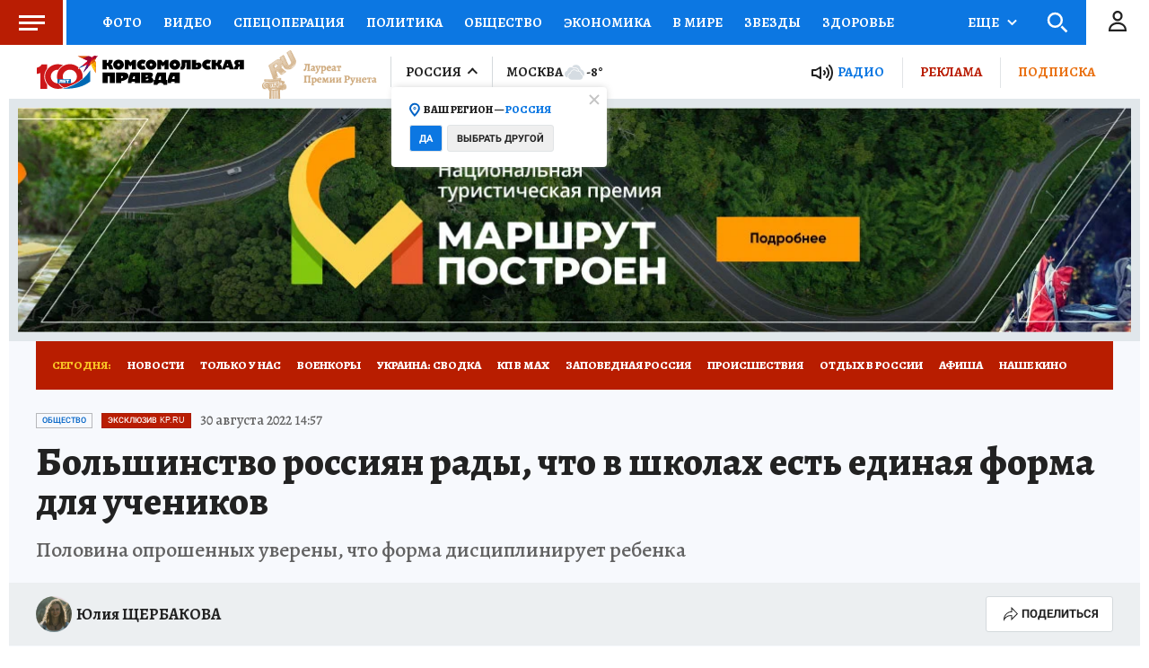

--- FILE ---
content_type: text/html
request_url: https://tns-counter.ru/nc01a**R%3Eundefined*kp_ru/ru/UTF-8/tmsec=kp_ru/67710839***
body_size: -71
content:
4607761A696D03CEX1768752078:4607761A696D03CEX1768752078

--- FILE ---
content_type: text/html; charset=UTF-8
request_url: https://tech.punchmedia.ru/sync/?pn=_pm_&pu=6iwqpbxr12tpw12tbv8tpsbt6nvduagkgpx&pt=30
body_size: 425
content:
{"pmg":{"pu":"MljXQjEmIAdS"},"_pm_":{"pu":"6iwqpbxr12tpw12tbv8tpsbt6nvduagkgpx"}}

--- FILE ---
content_type: text/xml; charset=utf-8
request_url: https://e1.skwstat.ru/nexus/vast?cid=2765&atype=1&lnkd=https%3A%2F%2Fwww.kp.ru%2Fdaily%2F27438%2F4640262%2F&lnksd=https%3A%2F%2Fwww.kp.ru&pu=eyJwbWciOnsicHUiOiJNbGpYUWpFbUlBZFMifSwiX3BtXyI6eyJwdSI6IjZpd3FwYnhyMTJ0cHcxMnRidjh0cHNidDZudmR1YWdrZ3B4In19&pusr=6iwqpbxr12tpw12tbv8tpsbt6nvduagkgpx&w=750&h=423&pldt=-10800&cache_buster=1768752082542
body_size: 1232
content:
<?xml version="1.0" encoding="utf-8"?><VAST version="2.0" xmlns:xsi="http://www.w3.org/2001/XMLSchema-instance"><Ad wl='www.kp.ru'><Wrapper><VASTAdTagURI><![CDATA[https://yandex.ru/ads/adfox/699894/getCode?pp=g&ps=fyzm&p2=hiuy&puid10=2765&puid11=4453&puid12=1&puid13=944777417804187&puid14=6iwqpbxr12tpw12tbv8tpsbt6nvduagkgpx&pusr=6iwqpbxr12tpw12tbv8tpsbt6nvduagkgpx&pldt=-10800&d=2&puid1=https%253A%252F%252Fwww.kp.ru%252Fdaily%252F27438%252F4640262%252F&puid2=https%253A%252F%252Fwww.kp.ru&puid3=eyJwbWciOnsicHUiOiJNbGpYUWpFbUlBZFMifSwiX3BtXyI6eyJwdSI6IjZpd3FwYnhyMTJ0cHcxMnRidjh0cHNidDZudmR1YWdrZ3B4In19&puid5=www.kp.ru&er=1&puid6=750&puid7=423&puid8=%7Bkwpara%7D&puid9=2765]]></VASTAdTagURI><Impression><![CDATA[https://px.punchmedia.ru/raw/?cid=2765&blid=4453&atype=1&rnd=944777417804187&dl=https%3A%2F%2Fwww.kp.ru%2Fdaily%2F27438%2F4640262%2F&dc=none&pusr=6iwqpbxr12tpw12tbv8tpsbt6nvduagkgpx&pbanid=0&pcamid=0&psecid=0&evt=100]]></Impression><Creatives><Creative><Linear><Duration>00:00:20</Duration><TrackingEvents><Tracking event="creativeView"/><Tracking event="start"><![CDATA[https://px.punchmedia.ru/raw/?cid=2765&blid=4453&atype=1&rnd=944777417804187&dl=https%3A%2F%2Fwww.kp.ru%2Fdaily%2F27438%2F4640262%2F&dc=none&pusr=6iwqpbxr12tpw12tbv8tpsbt6nvduagkgpx&pbanid=0&pcamid=0&psecid=0&evt=110]]></Tracking><Tracking event="firstQuartile"><![CDATA[https://px.punchmedia.ru/raw/?cid=2765&blid=4453&atype=1&rnd=944777417804187&dl=https%3A%2F%2Fwww.kp.ru%2Fdaily%2F27438%2F4640262%2F&dc=none&pusr=6iwqpbxr12tpw12tbv8tpsbt6nvduagkgpx&pbanid=0&pcamid=0&psecid=0&evt=115]]></Tracking><Tracking event="progress" offset="00:00:02" ><![CDATA[]]></Tracking><Tracking event="midpoint"><![CDATA[https://px.punchmedia.ru/raw/?cid=2765&blid=4453&atype=1&rnd=944777417804187&dl=https%3A%2F%2Fwww.kp.ru%2Fdaily%2F27438%2F4640262%2F&dc=none&pusr=6iwqpbxr12tpw12tbv8tpsbt6nvduagkgpx&pbanid=0&pcamid=0&psecid=0&evt=120]]></Tracking><Tracking event="thirdQuartile"><![CDATA[https://px.punchmedia.ru/raw/?cid=2765&blid=4453&atype=1&rnd=944777417804187&dl=https%3A%2F%2Fwww.kp.ru%2Fdaily%2F27438%2F4640262%2F&dc=none&pusr=6iwqpbxr12tpw12tbv8tpsbt6nvduagkgpx&pbanid=0&pcamid=0&psecid=0&evt=125]]></Tracking><Tracking event="complete"><![CDATA[https://px.punchmedia.ru/raw/?cid=2765&blid=4453&atype=1&rnd=944777417804187&dl=https%3A%2F%2Fwww.kp.ru%2Fdaily%2F27438%2F4640262%2F&dc=none&pusr=6iwqpbxr12tpw12tbv8tpsbt6nvduagkgpx&pbanid=0&pcamid=0&psecid=0&evt=130]]></Tracking><Tracking event="close"/><Tracking event="rewind"/><Tracking event="pause"/><Tracking event="resume"/><Tracking event="fullscreen"/><Tracking event="expand"/><Tracking event="collapse"/><Tracking event="acceptInvitation"/></TrackingEvents><VideoClicks><ClickTracking><![CDATA[https://px.punchmedia.ru/raw/?cid=2765&blid=4453&atype=1&rnd=944777417804187&dl=https%3A%2F%2Fwww.kp.ru%2Fdaily%2F27438%2F4640262%2F&dc=none&pusr=6iwqpbxr12tpw12tbv8tpsbt6nvduagkgpx&pbanid=0&pcamid=0&psecid=0&evt=185]]></ClickTracking></VideoClicks></Linear></Creative></Creatives><Extensions><Extension type="req"><![CDATA[https://sync.rambler.ru/set?partner_id=546c1d04-d633-49f6-9a30-0ceb4e4e0fba&id=6iwqpbxr12tpw12tbv8tpsbt6nvduagkgpx]]></Extension><Extension type="viewable"><![CDATA[https://px.punchmedia.ru/raw/?cid=2765&blid=4453&atype=1&rnd=944777417804187&dl=https%3A%2F%2Fwww.kp.ru%2Fdaily%2F27438%2F4640262%2F&dc=none&pusr=6iwqpbxr12tpw12tbv8tpsbt6nvduagkgpx&pbanid=0&pcamid=0&psecid=0&evt=200]]></Extension><Extension type="sound"><![CDATA[https://px.punchmedia.ru/raw/?cid=2765&blid=4453&atype=1&rnd=944777417804187&dl=https%3A%2F%2Fwww.kp.ru%2Fdaily%2F27438%2F4640262%2F&dc=none&pusr=6iwqpbxr12tpw12tbv8tpsbt6nvduagkgpx&pbanid=0&pcamid=0&psecid=0&evt=210]]></Extension><Extension type="nxt"><![CDATA[//e1.skwstat.ru/nexus/vast?cid=2765&atype=2]]></Extension><Extension type="controls"><![CDATA[0]]></Extension><Extension type="isClickable"><![CDATA[1]]></Extension><Extension type="skipTime"><![CDATA[00:25]]></Extension><Extension type="skipTime2"><![CDATA[00:25]]></Extension><Extension type="AdClickСhoice"><![CDATA[https://px.punchmedia.ru/raw/?cid=2765&blid=4453&atype=1&rnd=944777417804187&dl=https%3A%2F%2Fwww.kp.ru%2Fdaily%2F27438%2F4640262%2F&dc=none&pusr=6iwqpbxr12tpw12tbv8tpsbt6nvduagkgpx&pbanid=0&pcamid=0&psecid=0]]></Extension><Extension type="minWidth"><![CDATA[0]]></Extension><Extension type="minHeight"><![CDATA[0]]></Extension><Extension type="Allowblock"><![CDATA[1]]></Extension><Extension type="fClose"><![CDATA[1]]></Extension><Extension type="soundCheck"><![CDATA[0]]></Extension><Extension type="night"><![CDATA[0]]></Extension><Extension type="skw"><![CDATA[0]]></Extension><Extension type="device"><![CDATA[0]]></Extension><Extension type="rDelay"><![CDATA[0]]></Extension><Extension type="clkclose"><![CDATA[1]]></Extension><Extension type="params"><![CDATA[&d=2&puid1={dlencode}&puid2={dcencode}&puid3={pu}&puid5={domain}&er=1&puid6={width}&puid7={height}&puid8={kwpara}&puid9={kwcid}]]></Extension></Extensions></Wrapper></Ad></VAST>